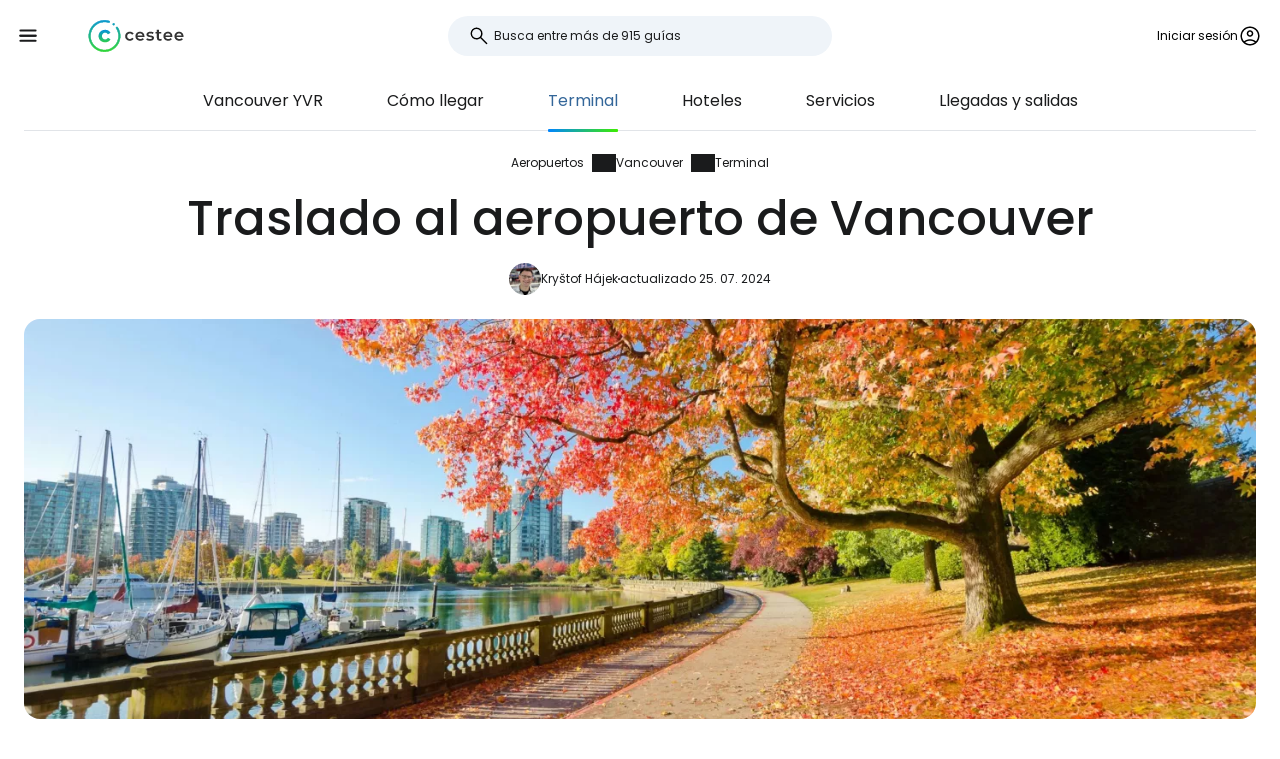

--- FILE ---
content_type: text/html; charset=utf-8
request_url: https://www.cestee.es/aueropuerto/vancouver-yvr/terminal
body_size: 11047
content:
<!DOCTYPE html>
<html lang="es">
<head>
	<meta charset="utf-8">
	<meta name="viewport" content="width=device-width">

<title>Terminales del aeropuerto de Vancouver (YVR)</title>
<meta name="description" content="Traslado entre vuelos en el aeropuerto de Vancouver. Terminales y mapa del aeropuerto, qué hacer en escalas largas y tiempo mínimo de traslado."/>
	<meta property="og:title" content="Terminales del aeropuerto de Vancouver (YVR)"/>
	<meta property="og:description" content="Traslado entre vuelos en el aeropuerto de Vancouver. Terminales y mapa del aeropuerto, qué hacer en escalas largas y tiempo mínimo de traslado."/>
	<meta property="og:image:url" content="https://www.cestee.es/images/07/78/778-1200.jpg" />
	<meta property="og:image:width" content="1200" />
	<meta property="og:image:height" content="1980.48" />
	<meta property="og:url" content="https://www.cestee.es/aueropuerto/vancouver-yvr/terminal"/>
	<meta property="og:type" content="website"/>

	<link rel="icon" href="https://www.cestee.es/favicon.ico" sizes="32x32">
	<link rel="icon" href="https://www.cestee.es/assets/cestee-pictogram.svg" type="image/svg+xml">
	<link rel="apple-touch-icon" href="https://www.cestee.es/assets/cestee-pictogram.png">
<link rel="canonical" href="https://www.cestee.es/aueropuerto/vancouver-yvr/terminal" />
	<link rel="preload" as="font" type="font/woff2" href="/fonts/poppins-v20-latin-700.woff2" crossorigin />
	<link rel="preload" as="font" type="font/woff2" href="/fonts/poppins-v20-latin-regular.woff2" crossorigin />
	<link rel="stylesheet" href="/dist/main.css?v=8fa79434" media="screen">
	<link rel="stylesheet" href="/css/ds.css?v=8fa79434" media="screen">
</head>

<body class="front">
	<noscript><iframe src="https://www.googletagmanager.com/ns.html?id=GTM-TVLKV7N2" height="0" width="0" style="display:none;visibility:hidden"></iframe></noscript>
	<div class="flash-container" id="snippet--flashes">
	</div>

<div class="overlay overlay--search">
	<form action="/aueropuerto/vancouver-yvr/terminal" method="post" id="frm-search-form" class="search search--open">
		<label for="header-search-input" class="search__label overlay-close"><svg class="icon-arrow-back"><use xlink:href="/assets/icons.svg?v=6d84e4ea#icon-arrow-back"></use></svg>
</label>
		<div class="autocomplete-form"><input type="text" name="search" class="autocompleteForm__input search__input autocomplete" placeholder="Busca entre más de 915 guías" data-autocomplete-url="/api/v1/search?query=__q__" data-extras="type" id="frm-search-form-search"><input type="hidden" name="search-id"><input type="hidden" name="search-extras" id="frm-search-form-search-hidden"></div>
	<input type="hidden" name="_do" value="search-form-submit"></form>
</div>
	<div class="navbar">
		<div class="navbar__left">
			<button class="navbar__toggle" role="button" aria-expanded="false" aria-controls="menu">
				<svg class="nav__menu-icon" xmlns="http://www.w3.org/2000/svg" width="50" height="50" viewBox="0 0 50 50">
					<title>Menú alternativo</title>
					<g>
						<line class="nav__menu-icon__bar" x1="13" y1="16.5" x2="37" y2="16.5"></line>
						<line class="nav__menu-icon__bar" x1="13" y1="24.5" x2="37" y2="24.5"></line>
						<line class="nav__menu-icon__bar" x1="13" y1="24.5" x2="37" y2="24.5"></line>
						<line class="nav__menu-icon__bar" x1="13" y1="32.5" x2="37" y2="32.5"></line>
						<circle class="nav__menu-icon__circle" r="23" cx="25" cy="25"></circle>
					</g>
				</svg>
			</button>
			<a href="/" class="navbar__logo" aria-label="Cestee home page">
				<img fetchpriority="high" src="/assets/cestee-logo-new.svg" alt="Cestee logo">
			</a>
		</div>

		<div class="navbar__search">
<div class="search search--placeholder">
	<label class="search__label"><svg class="icon-search"><use xlink:href="/assets/icons.svg?v=6d84e4ea#icon-search"></use></svg>
</label>
	<input type="text" class="search__input" placeholder="Busca entre más de 915 guías">
	<span class="search__shortcut"></span>
</div>		</div>

		<div id="snippet--navbarRight" class="navbar__right">

			<button class="header__account" onclick="document.querySelector('.overlay--sign').classList.add('overlay--show')">
				<span>Iniciar sesión</span>
<svg class="icon-account"><use xlink:href="/assets/icons.svg?v=6d84e4ea#icon-account"></use></svg>
			</button>

		</div>

		<nav id="nav" class="navbar__nav nav nav--open">
			<div class="nav__inner">
				<div class="nav__section">
					<ul class="nav__list">
						<li class="nav__item">
							<a href="/destino" class="nav__link">
<svg class="icon-map"><use xlink:href="/assets/icons.svg?v=6d84e4ea#icon-map"></use></svg>
								<span>Destinos</span>
							</a>
						</li>
						<li class="nav__item">
							<a href="/aueropuerto" class="nav__link nav__link--active">
<svg class="icon-flight_land"><use xlink:href="/assets/icons.svg?v=6d84e4ea#icon-flight_land"></use></svg>
								<span>Aeropuertos</span>
							</a>
						</li>
						<li class="nav__item">
							<a href="/aerolinea" class="nav__link">
<svg class="icon-airline"><use xlink:href="/assets/icons.svg?v=6d84e4ea#icon-airline"></use></svg>
								<span>Aerolíneas</span>
							</a>
						</li>
					</ul>
				</div>

				<div class="nav__section">
					<ul class="nav__list">
						<li class="nav__item">
							<a class="nav__link" href="/ofertas">
<svg class="icon-airplane-ticket"><use xlink:href="/assets/icons.svg?v=6d84e4ea#icon-airplane-ticket"></use></svg>
								<span>Ofertas</span>
							</a>
						</li>
						<li class="nav__item">
							<a href="/codigo-promocional" class="nav__link">
<svg class="icon-redeem"><use xlink:href="/assets/icons.svg?v=6d84e4ea#icon-redeem"></use></svg>
								<span>Códigos promocionales</span>
							</a>
						</li>
					</ul>
				</div>

				<div class="nav__section">
					<ul class="nav__list">
						<li class="nav__item">
							<a href="/blog" class="nav__link">
<svg class="icon-book"><use xlink:href="/assets/icons.svg?v=6d84e4ea#icon-book"></use></svg>
								<span>Blog</span>
							</a>
						</li>
						<li class="nav__item">
							<a href="/resenas" class="nav__link">
<svg class="icon-reviews"><use xlink:href="/assets/icons.svg?v=6d84e4ea#icon-reviews"></use></svg>
								<span>Reseñas</span>
							</a>
						</li>
					</ul>
				</div>
			</div>
		</nav>
	</div>


	<div id="snippet--content" class="content">
<nav class="more-nav">
	<div class="more-nav__inner">
		<div role="button" class="more-nav__close"><span>Cerrar</span>
<svg class="icon-close"><use xlink:href="/assets/icons.svg?v=6d84e4ea#icon-close"></use></svg>
		</div>

		<ul class="more-nav__list more-nav__list--primary">
			<li class="more-nav__item">
				<a href="/aueropuerto/vancouver-yvr" class="more-nav__link">Vancouver  YVR</a>
			</li>
				<li class="more-nav__item">
					<a href="/aueropuerto/vancouver-yvr/como-llegar" class="more-nav__link">Cómo llegar</a>
				</li>
				<li class="more-nav__item more-nav__item--active">
					<a href="/aueropuerto/vancouver-yvr/terminal" class="more-nav__link">Terminal</a>
				</li>
				<li class="more-nav__item">
					<a href="/aueropuerto/vancouver-yvr/hoteles" class="more-nav__link">Hoteles</a>
				</li>
				<li class="more-nav__item">
					<a href="/aueropuerto/vancouver-yvr/servicios" class="more-nav__link">Servicios</a>
				</li>
				<li class="more-nav__item">
					<a href="/aueropuerto/vancouver-yvr/llegadas-y-salidas" class="more-nav__link">Llegadas y salidas</a>
				</li>

			<li class="more-nav__item more-nav__item--more">
				<button class="more-nav__link">
<svg class="icon-more_vert"><use xlink:href="/assets/icons.svg?v=6d84e4ea#icon-more_vert"></use></svg>
					<span>Más</span></button>
			</li>
		</ul>
		<ul class="more-nav__list more-nav__list--secondary">
		</ul>
	</div>
</nav>

<script>
	function initSubNav (navElement) {
		const listPrimary = navElement.querySelector('[class*=__list--primary]');
		const listSecondary = navElement.querySelector('[class*=__list--secondary]');
		const listItems = listPrimary.querySelectorAll('[class*=__item]:not([class*=__item--more])');
		const moreBtn = listPrimary.querySelector('[class*=__item--more]');
		const closeBtn = navElement.querySelector('[class*=__close]');

		navElement.classList.add('--jsfied');

		const doAdapt = () => {
			moreBtn.classList.remove('--hidden');
			listItems.forEach((item) => {
				item.classList.remove('--hidden');
				listSecondary.innerHTML = '';
			});

			let stopWidth = moreBtn.offsetWidth;
			moreBtn.classList.add('--hidden');
			const listWidth = listPrimary.offsetWidth;
			listItems.forEach((item) => {
				if (listWidth >= stopWidth + item.offsetWidth) {
					stopWidth += item.offsetWidth;
				} else {
					listSecondary.insertAdjacentElement('beforeend', item.cloneNode(true));
					item.classList.add('--hidden');
					moreBtn.classList.remove('--hidden');
				}
			});
		};

		moreBtn.addEventListener('click', (e) => {
			e.preventDefault();
			navElement.classList.toggle('--open');
			moreBtn.setAttribute('aria-expanded', listPrimary.classList.contains('--open'));
		});

		closeBtn.addEventListener('click', () => {
			navElement.classList.toggle('--open');
		});

		doAdapt();
		window.addEventListener('resize', doAdapt);
	}

	initSubNav(document.querySelector('.more-nav'));

</script>
	<div class="header">
		<div class="container">
<ol class="breadcrumbs">
		<li>
				<a href="https://www.cestee.es/aueropuerto">
					Aeropuertos
				</a>
		</li>
		<li>
				<a href="https://www.cestee.es/aueropuerto/vancouver-yvr">
					Vancouver
				</a>
		</li>
		<li>
				<a href="https://www.cestee.es/aueropuerto/vancouver-yvr/terminal">
					Terminal
				</a>
		</li>
</ol>
			<h1>Traslado al aeropuerto de Vancouver</h1>

			<div class="post-meta">
				<div class="post-meta__image">
<div class="img-container"> <picture> <source type="image/webp" srcset=" /images/30/68/203068-80w.webp 80w, /images/30/68/203068-160w.webp 160w, /images/30/68/203068-240w.webp 240w, /images/30/68/203068-320w.webp 320w " sizes=" 48px " > <img loading="lazy" src="/images/30/68/203068-920w.webp" alt="" width="100%" height="100%" srcset=" /images/30/68/203068-80w.webp 80w, /images/30/68/203068-160w.webp 160w, /images/30/68/203068-240w.webp 240w, /images/30/68/203068-320w.webp 320w " sizes="48px" > </picture> </div>				</div>
				<div class="post-meta__content meta">
					<a class="meta" href="/quienes-somos#krystof">Kryštof Hájek</a>
					<span class="meta">actualizado 25. 07. 2024</span>
				</div>
			</div>

			<div class="header__image">
<div class="img-container"> <picture> <source type="image/webp" srcset=" /images/07/78/778-240w.webp 240w, /images/07/78/778-320w.webp 320w, /images/07/78/778-560w.webp 560w, /images/07/78/778-840w.webp 840w, /images/07/78/778-920w.webp 920w, /images/07/78/778-1440w.webp 1440w, /images/07/78/778-1840w.webp 1840w, /images/07/78/778-2160w.webp 2160w, /images/07/78/778-2560w.webp 2560w " sizes=" auto " > <img loading="eager" src="/images/07/78/778-920w.webp" alt="Vancouver" width="100%" height="100%" srcset=" /images/07/78/778-240w.webp 240w, /images/07/78/778-320w.webp 320w, /images/07/78/778-560w.webp 560w, /images/07/78/778-840w.webp 840w, /images/07/78/778-920w.webp 920w, /images/07/78/778-1440w.webp 1440w, /images/07/78/778-1840w.webp 1840w, /images/07/78/778-2160w.webp 2160w, /images/07/78/778-2560w.webp 2560w " sizes="auto" > </picture> </div>			</div>
		</div>
	</div>


	<div class="container container--aside">
		<aside class="container__aside with-submenu">
			<div data-outline data-headline="Contenido"></div>
<div class="plug-container plug-container--sticky">
	<script async src="https://pagead2.googlesyndication.com/pagead/js/adsbygoogle.js?client=ca-pub-1580156987835548" crossorigin="anonymous"></script>

	<div class="ad-full-bleed">
		<ins class="adsbygoogle"
			style="display:block"
			data-ad-client="ca-pub-1580156987835548"
			data-ad-slot="1775499170"
			data-ad-format="auto"
			data-full-width-responsive="true"
		></ins>
	</div>
	<script>
		(adsbygoogle = window.adsbygoogle || []).push({});
	</script>
</div>
		</aside>

		<main class="container__main">
			<div class="mb-xs" data-outline-content>
				<p>Vancouver es un aeropuerto grande pero compacto y despejado.</p>

<p>Está dividido en tres zonas.</p>

<ul>
	<li>Terminal principal - terminales internacional, nacional y de EE.UU.</li>
	<li>Terminal Sur - terminal sur para algunas aerolíneas regionales</li>
	<li>Terminal de hidroaviones - muelle con un pequeño edificio cerca de la terminal sur</li>
</ul>

<p>La terminal principal es un gran complejo combinado en un gran edificio y todas las partes (internacional, nacional, EE.UU.) están conectadas por una zona pública y de tránsito.</p>

<p>La terminal sur es sólo un pequeño edificio que se puede recorrer a pie en 2 minutos, y la terminal de hidroaviones es un edificio aún más pequeño con varios muelles.</p>

<p>Un autobús lanzadera gratuito conecta todas las terminales a través de la zona pública de 17:25 a 21:45 con una frecuencia de 40 minutos y un tiempo de viaje de 20 minutos,</p>

<h2>Mapa del aeropuerto</h2>

<p>Para ver mapas claros de las terminales y los pasillos de conexión, visite el sitio web oficial del aeropuerto <a href="https://www.yvr.ca/en/passengers/navigate-yvr/terminal-maps" target="_blank">en yvr.ca/terminal-maps</a>.</p>

<h2>¿Qué terminal?</h2>

<p>¿Desde qué terminal del Aeropuerto de Vancouver vas a salir?</p>

<ul>
	<li><strong>Internacional</strong><span data-macro="true" translate="no"> (D-gates)</span> - todas las salidas internacionales excepto a EE.UU.</li>
	<li><strong>EE.UU</strong>.<span data-macro="true" translate="no"> (E-gates)</span> - todas las salidas a EE.UU.</li>
	<li><strong>Nacional</strong><span data-macro="true" translate="no"> (A, B, C-gates)</span> - todas las salidas a destinos canadienses excepto las compañías aéreas que vuelan desde la Terminal Sur</li>
	<li><span data-macro="true" translate="no"><strong>South Terminal</strong></span> - Air North, Central Mountain Air, Iskwew Air, North Cariboo Air, Pacific Coastal Airlines, Summit Air</li>
</ul>

<h2>Traslados entre vuelos</h2>

<p>Para los transbordos, Vancouver es un aeropuerto muy agradable y sencillo. Nunca tendrás que cambiar de edificio porque las terminales nacional, internacional y de EE.UU. están conectadas en un solo recinto.</p>

<h3>¿Tengo que pasar por inmigración y recoger mi equipaje?</h3>

<p>Los aeropuertos canadienses, a diferencia de los estadounidenses, tienen una zona de tránsito separada. No obstante, tendrá que pasar por el servicio de inmigración canadiense.</p>

<p>Si haces conexión en Vancouver en una sola reserva, tu compañía aérea probablemente facturará tu equipaje hasta tu destino final.</p>

<p><a href="https://www.booking.com/airport/ca/yvr.en.html?aid=2397601;label=letiste-yvr-terminal" class="button" target="blank"><span><span>Reserve un hotel cuando haga transbordo</span></span></a></p>

<h4>Internacional <-> Internacional</h4>

<p>Esté atento a los carteles de "Vuelos de conexión" y "Puertas D" cuando salga del avión.</p>

<p>Aunque no salga completamente de la zona de tránsito, tendrá que pasar por inmigración canadiense. Se trata de mostradores destinados específicamente a los pasajeros en tránsito y el tiempo de espera suele ser de 5 a 15 minutos.</p>

<p>Después, pasará por el control de seguridad hasta las puertas de embarque.</p>

<ul>
	<li>Tiempo medio de traslado - <strong>45</strong> minutos</li>
	<li>Equipaje - se transferirá automáticamente, no es necesario que recoja su equipaje facturado *.</li>
</ul>

<h4>Internacional -&gt; Canadá</h4>

<p>Tras salir del avión, siga las señales de "Llegadas" que le llevarán a Inmigración canadiense.</p>

<p>Por lo general, espere colas de entre 10 y 30 minutos.</p>

<p>Continúe por el pasillo de tránsito hasta el control de seguridad, tras lo cual tomará las escaleras mecánicas hasta la puerta de embarque.</p>

<ul>
	<li>Tiempo medio de traslado - <strong>75</strong> minutos</li>
	<li>Equipaje - se transferirá automáticamente, no es necesario que recoja su equipaje facturado *.</li>
</ul>

<h4>Internacional -&gt; EE.UU.</h4>

<p>Al salir del avión, busque los carteles "Vuelos de conexión" y "Puertas electrónicas".</p>

<p>Hay un puesto de control de inmigración de EE.UU. en el aeropuerto de Vancouver, así que si haces conexión con un vuelo a EE.UU. en Vancouver, no tendrás que pasar por inmigración una vez llegues a EE.UU.</p>

<p>Cuando cambies de avión en Vancouver, sólo pasarás por inmigración estadounidense y no por inmigración canadiense.</p>

<p>Después del control de inmigración se realiza el control de seguridad tradicional.</p>

<ul>
	<li>Tiempo medio de transferencia - <strong>75 minutos</strong></li>
	<li>Equipaje - se transferirá automáticamente, no es necesario que recoja su equipaje facturado*.</li>
</ul>

<p>US -&gt; Internacional</p>

<p>Al salir del avión, preste atención a los carteles "Connecting Flights" y "D-gates".</p>

<p>Pasará por inmigración canadiense y luego por seguridad.</p>

<ul>
	<li>Tiempo medio de transferencia - <strong>55 minutos</strong></li>
	<li>Equipaje - se transferirá automáticamente, no es necesario que recoja su equipaje facturado*.</li>
</ul>

<h4>Canadá -&gt; Internacional</h4>

<p>Siga las señales "D-gates" al salir del avión.</p>

<p>Sólo pasará por seguridad cuando haga transbordo.</p>

<ul>
	<li>Tiempo medio de transferencia - <strong>30</strong> <strong>minutos</strong></li>
	<li>Equipaje - se transferirá automáticamente, no es necesario que recoja su equipaje facturado *</li>
</ul>

<h4>Canadá -&gt; EE.UU.</h4>

<p>Siga las señales "E-gates" al salir del avión.</p>

<p>Cuando haga el transbordo, pasará primero por el control de seguridad y después por inmigración de EE.UU.</p>

<ul>
	<li>Tiempo medio de transferencia - <strong>55</strong> <strong>minutos</strong></li>
	<li>Equipaje - se transferirá automáticamente, no es necesario que recoja su equipaje facturado *</li>
</ul>

<h4>US -&gt; Canadá</h4>

<p>Tras salir del avión, siga las señales de "Llegadas" que le llevarán a inmigración canadiense.</p>

<p>Suele esperar colas de entre 10 y 30 minutos.</p>

<p>Continúe por el pasillo de tránsito hasta el control de seguridad, tras lo cual tomará las escaleras mecánicas hasta la puerta de embarque.</p>

<ul>
	<li>Tiempo medio de traslado - <strong>75</strong> minutos</li>
	<li>Equipaje - debe recogerse</li>
</ul>

<h4>Canadá <-> Canadá</h4>

<p>Una vez fuera del avión, se encontrará directamente en la zona de la puerta de embarque. Sólo tiene que buscar su vuelo de conexión por el número de la puerta de embarque.</p>

<p>No pasará por ningún control.</p>

<ul>
	<li>Tiempo medio de transferencia - <strong>10-20</strong> <strong>minutos</strong></li>
	<li>Equipaje - se transferirá automáticamente, no es necesario que recoja su equipaje facturado *.</li>
</ul>

<p>* Esto sólo es válido si tiene un traslado garantizado en una reserva que no supere las 12 horas. Asegúrese siempre en su punto de salida de que su equipaje se envía realmente a su destino final.</p>

<h3>¿Necesito un permiso eTA?</h3>

<p>Aunque sólo haga conexión de un vuelo internacional a otro internacional, debe obtener una eTA para entrar en Canadá. Puede tramitarla cómodamente <a href="http://www.cic.gc.ca/english/visit/eta-start.asp" target="_blank">en línea</a> pagando una tasa en <span class="currency" data-currency="Actualmente equivalente a 5 €">7 cad</span>.</p>

<h3>Trasbordo entre las terminales principal y sur</h3>

<p>Sólo se puede hacer transbordo entre estas terminales por la vía pública.</p>

<p>Un autobús lanzadera <strong>gratuito</strong> circula entre las terminales.</p>

<ul>
	<li>Frecuencia - 40 minutos</li>
	<li>Duración del trayecto - de 15 a 20 minutos</li>
	<li>Horario de funcionamiento - de 5:25 a 21:45</li>
</ul>

<p>El autobús también continúa hasta la terminal de hidroaviones.</p>


			</div>
		</main>
	</div>

<div class="container">
	<div class="under-the-line">
		<i>Este artículo puede contener enlaces de afiliados de los que nuestro equipo editorial puede obtener comisiones si hace clic en el enlace. Consulte nuestra página de <a href="/politica-de-publicidad">Política publicitaria</a>.</i>
	</div>
</div>
	<div class="container container--aside">
		<div class="container__aside with-submenu">
<div class="plug-container plug-container--sticky">
	<script async src="https://pagead2.googlesyndication.com/pagead/js/adsbygoogle.js?client=ca-pub-1580156987835548" crossorigin="anonymous"></script>

	<div class="ad-full-bleed">
		<ins class="adsbygoogle"
			style="display:block"
			data-ad-client="ca-pub-1580156987835548"
			data-ad-slot="1775499170"
			data-ad-format="auto"
			data-full-width-responsive="true"
		></ins>
	</div>
	<script>
		(adsbygoogle = window.adsbygoogle || []).push({});
	</script>
</div>
		</div>

		<div class="container__main">
			<div id="snippet--comments">
<div id="snippet-comments-commentsDefault">
	<div class="container__main" id="comentarios">
		<h2 class="mt-0">¿Queda alguna pregunta?</h2>
		<p class="mb-xs">Si tiene alguna pregunta o comentario sobre el artículo...</p>

			<button role="button" class="comment-placeholder mb-sm" onclick="document.querySelector('.overlay--sign').classList.add('overlay--show')">
				<div class="avatar comment-placeholder__img">
					<img src="/assets/cestee-pictogram.svg" alt="">
				</div>
				<div class="comment-placeholder__input">
					Añade un comentario...
				</div>
			</button>

		<h3 class="mb-xs mt-0">1 comentario</h3>
		<div>

<div class="comment comment--parent image-gallery" id="comentarios-162352">
	<div class="comment__header ">
		<div class="comment__avatar avatar">
				<svg class="icon-person"><use xlink:href="/assets/icons.svg?v=6d84e4ea#icon-person"></use></svg>

		</div>
		<div>
			<div class="comment__main">
				<div class="comment__title">
						Alex AGRIFOR
				</div>
				<div class="comment__meta meta">10. 12. 2024</div>
			</div>
		</div>
	</div>
	<div class="comment__content">
			<div class="comment__body" data-original=" &lt;p&gt; Buenos días, el próximo día 23 de diciembre llegamos al Aeropuerto Internacional de Vancouver a las 12:15h. Hemos de tomar un nuevo vuelo con Pacific Coast (salida a las 14:55h) y vemos que hay que ir hasta la terminal Sud del aeropuerto a unos 20 minutos. ¿se puede ir en Taxi de la terminal internacional a la terminal sud? Gracias &lt;/p&gt; ">
				 <p> Buenos días, el próximo día 23 de diciembre llegamos al Aeropuerto Internacional de Vancouver a las 12:15h. Hemos de tomar un nuevo vuelo con Pacific Coast (salida a las 14:55h) y vemos que hay que ir hasta la terminal Sud del aeropuerto a unos 20 minutos. ¿se puede ir en Taxi de la terminal internacional a la terminal sud? Gracias </p> 
			</div>


	</div>


<div class="comment comment--child image-gallery" id="comentarios-162355">
	<div class="comment__header ">
		<div class="comment__avatar avatar">
<div class="img-container"> <picture> <source type="image/webp" srcset=" /images/30/68/203068-80w.webp 80w, /images/30/68/203068-160w.webp 160w, /images/30/68/203068-240w.webp 240w, /images/30/68/203068-320w.webp 320w " sizes=" 48px " > <img loading="lazy" src="/images/30/68/203068-920w.webp" alt="" width="100%" height="100%" srcset=" /images/30/68/203068-80w.webp 80w, /images/30/68/203068-160w.webp 160w, /images/30/68/203068-240w.webp 240w, /images/30/68/203068-320w.webp 320w " sizes="48px" > </picture> </div>		</div>
		<div>
			<div class="comment__main">
				<div class="comment__title">
						Kryštof Hájek
				</div>
				<div class="comment__meta meta">10. 12. 2024</div>
			</div>
			<div class="comment__translation-info">
				<svg class="icon-translation"><use xlink:href="/assets/icons.svg?v=6d84e4ea#icon-translation"></use></svg>

				Traducido de cestee.cz
				<button role="button" class="content-toggle" data-toggle-text="Ver texto traducido">Ver texto original</button>
			</div>
		</div>
	</div>
	<div class="comment__content">
			<div class="comment__body" data-original=" &lt;p&gt; Dobrý den, ano, můžete jet klidně taxíkem, pokud vám zrovna nepojede kyvadlový autobus zdarma (jezdí jen jednou za 40 minut). &lt;/p&gt; ">
				 <p> Hola, sí, puedes coger un taxi si no quieres coger el autobús lanzadera gratuito (sólo pasa una vez cada 40 minutos). </p> 
			</div>


	</div>


</div>

<div class="comment comment--child image-gallery" id="comentarios-162356">
	<div class="comment__header ">
		<div class="comment__avatar avatar">
				<svg class="icon-person"><use xlink:href="/assets/icons.svg?v=6d84e4ea#icon-person"></use></svg>

		</div>
		<div>
			<div class="comment__main">
				<div class="comment__title">
						Alex AGRIFOR
				</div>
				<div class="comment__meta meta">10. 12. 2024</div>
			</div>
		</div>
	</div>
	<div class="comment__content">
			<div class="comment__body" data-original=" &lt;p&gt; Gracias por la aclaración. Felicidades por la web. Saludos, &lt;/p&gt; ">
				 <p> Gracias por la aclaración. Felicidades por la web. Saludos, </p> 
			</div>


	</div>


</div>

</div>
		</div>
	</div>
</div>			</div>
		</div>
	</div>

<div class="container">
	<div class="related-topics">
		<h2>Temas relacionados</h2>
		<ul class="row link-list">
			<li class="col-xs-12 col-sm-3 link-list__item">
				<a href="/aueropuerto/vancouver-yvr" class="link-list__link">Vancouver YVR</a>
			</li>
			<li class="col-xs-12 col-sm-3 link-list__item">
				<a href="/aueropuerto/vancouver-yvr/como-llegar" class="link-list__link">Cómo llegar</a>
			</li>
			<li class="col-xs-12 col-sm-3 link-list__item">
				<a href="/aueropuerto/vancouver-yvr/terminal" class="link-list__link">Terminal</a>
			</li>
			<li class="col-xs-12 col-sm-3 link-list__item">
				<a href="/aueropuerto/vancouver-yvr/hoteles" class="link-list__link">Hoteles</a>
			</li>
			<li class="col-xs-12 col-sm-3 link-list__item">
				<a href="/aueropuerto/vancouver-yvr/servicios" class="link-list__link">Servicios</a>
			</li>
			<li class="col-xs-12 col-sm-3 link-list__item">
				<a href="/aueropuerto/vancouver-yvr/llegadas-y-salidas" class="link-list__link">Llegadas y salidas</a>
			</li>
		</ul>
	</div>
</div>	</div>

	<footer class="footer">
		<div class="footer__round"></div>
		<div class="container footer__container">
			<div class="footer__main">
				<div class="row">
					<div class="col-xs-12 col-md-9 mb-xs">
						<h2>Guías de tendencias</h2>
						<ul class="row link-list">
							<li class="col-xs-12 col-sm-4 link-list__item">
									<a href="/aerolinea/air-baltic" class="link-list__link">airBaltic</a>
							</li>
							<li class="col-xs-12 col-sm-4 link-list__item">
									<a href="/aueropuerto/viena-vie" class="link-list__link">Viena VIE</a>
							</li>
							<li class="col-xs-12 col-sm-4 link-list__item">
									<a href="/aerolinea/ryanair" class="link-list__link">Ryanair</a>
							</li>
							<li class="col-xs-12 col-sm-4 link-list__item">
									<a href="/aerolinea/easyjet" class="link-list__link">easyJet</a>
							</li>
							<li class="col-xs-12 col-sm-4 link-list__item">
									<a href="/aueropuerto/londres-stansted-stn" class="link-list__link">Londres Stansted STN</a>
							</li>
							<li class="col-xs-12 col-sm-4 link-list__item">
									<a href="/aueropuerto/milan-bergamo-bgy" class="link-list__link">Milán Bérgamo BGY</a>
							</li>
							<li class="col-xs-12 col-sm-4 link-list__item">
									<a href="/destino/italia/cerdena" class="link-list__link">Cerdeña</a>
							</li>
							<li class="col-xs-12 col-sm-4 link-list__item">
									<a href="/aerolinea/travel-service" class="link-list__link">Travel Service</a>
							</li>
							<li class="col-xs-12 col-sm-4 link-list__item">
									<a href="/aueropuerto/roma-ciampino-cia" class="link-list__link">Roma Ciampino CIA</a>
							</li>
							<li class="col-xs-12 col-sm-4 link-list__item">
									<a href="/aerolinea/wizz-air" class="link-list__link">Wizz Air</a>
							</li>
							<li class="col-xs-12 col-sm-4 link-list__item">
									<a href="/aueropuerto/roma-fiumicino-fco" class="link-list__link">Roma Fiumicino FCO</a>
							</li>
							<li class="col-xs-12 col-sm-4 link-list__item">
									<a href="/aueropuerto/paris-charles-de-gaulle-cdg" class="link-list__link">París Charles de Gaulle CDG</a>
							</li>
							<li class="col-xs-12 col-sm-4 link-list__item">
									<a href="/destino/portugal/madeira" class="link-list__link">Madeira</a>
							</li>
							<li class="col-xs-12 col-sm-4 link-list__item">
									<a href="/destino/islandia" class="link-list__link">Islandia</a>
							</li>
							<li class="col-xs-12 col-sm-4 link-list__item">
									<a href="/destino/malta" class="link-list__link">Malta</a>
							</li>
							<li class="col-xs-12 col-sm-4 link-list__item">
									<a href="/destino/italia/venecia" class="link-list__link">Venecia</a>
							</li>
							<li class="col-xs-12 col-sm-4 link-list__item">
									<a href="/destino/albania" class="link-list__link">Albania</a>
							</li>
							<li class="col-xs-12 col-sm-4 link-list__item">
									<a href="/aerolinea/ukraine-international-airlines" class="link-list__link">Ukraine International Airlines</a>
							</li>
							<li class="col-xs-12 col-sm-4 link-list__item">
									<a href="/destino/chipre" class="link-list__link">Chipre</a>
							</li>
							<li class="col-xs-12 col-sm-4 link-list__item">
									<a href="/destino/espana/mallorca" class="link-list__link">Mallorca</a>
							</li>
							<li class="col-xs-12 col-sm-4 link-list__item">
									<a href="/aerolinea/turkish-airlines" class="link-list__link">Turkish Airlines</a>
							</li>
						</ul>
					</div>

					<div class="col-xs-12 col-md-3 mb-xs">
						<h2>Cestee</h2>
						<ul class="row link-list">
							<li class="col-xs-12 link-list__item">
								<a href="/quienes-somos" class="link-list__link">Quiénes somos</a>
							</li>
							<li class="col-xs-12 link-list__item">
								<a href="/contactenos" class="link-list__link">Póngase en contacto con</a>
							</li>
						</ul>
					</div>
				</div>
			</div>
			<div class="footer__bottom">
				<div class="footer__copy">
					<span>© 2026 Cestee.es</span>

					<ul class="meta">
						<li><a href="/terminos-de-uso">Términos</a></li>
						<li><a href="/politica-de-privacidad">Privacidad</a></li>
						<li><a href="/politica-de-publicidad">Publicidad</a></li>
					</ul>
				</div>

				<div class="footer__motto">
					<span class="footer__icon c-red"><svg class="icon-favorite"><use xlink:href="/assets/icons.svg?v=6d84e4ea#icon-favorite"></use></svg>
</span>
					<span>Por amor a los viajes</span>
				</div>

				<div class="footer__dropdown">
					<div class="dropdown" style="width: 165px">
						<button class="dropdown__item dropdown__item--selected">
							<img loading="lazy" src="/assets/flags/1x1/es.svg" alt="Flag">
							<span>cestee.es</span>
<svg class="icon-expand_more"><use xlink:href="/assets/icons.svg?v=6d84e4ea#icon-expand_more"></use></svg>
						</button>
						<div class="dropdown__toggle">
							<div class="dropdown__items">
								<a href="https://www.cestee.com" type="button" class="dropdown__item">
									<img loading="lazy" src="/assets/flags/1x1/gb.svg" alt="Flag GB">
									<span>cestee.com</span>
								</a>
								<a href="https://www.cestee.sk" type="button" class="dropdown__item">
									<img loading="lazy" src="/assets/flags/1x1/sk.svg" alt="Flag SK">
									<span>cestee.sk</span>
								</a>
								<a href="https://www.cestee.pl" type="button" class="dropdown__item">
									<img loading="lazy" src="/assets/flags/1x1/pl.svg" alt="Flag PL">
									<span>cestee.pl</span>
								</a>
								<a href="https://www.cestee.de" type="button" class="dropdown__item">
									<img loading="lazy" src="/assets/flags/1x1/de.svg" alt="Flag DE">
									<span>cestee.de</span>
								</a>
								<a href="https://www.cestee.gr" type="button" class="dropdown__item">
									<img loading="lazy" src="/assets/flags/1x1/gr.svg" alt="Flag GR">
									<span>cestee.gr</span>
								</a>
								<a href="https://www.cestee.fr" type="button" class="dropdown__item">
									<img loading="lazy" src="/assets/flags/1x1/fr.svg" alt="Flag FR">
									<span>cestee.fr</span>
								</a>
								<a href="https://www.cestee.it" type="button" class="dropdown__item">
									<img loading="lazy" src="/assets/flags/1x1/it.svg" alt="Flag IT">
									<span>cestee.it</span>
								</a>
								<a href="https://www.cestee.pt" type="button" class="dropdown__item">
									<img loading="lazy" src="/assets/flags/1x1/pt.svg" alt="Flag PT">
									<span>cestee.pt</span>
								</a>
								<a href="https://www.cestee.dk" type="button" class="dropdown__item">
									<img loading="lazy" src="/assets/flags/1x1/dk.svg" alt="Flag DK">
									<span>cestee.dk</span>
								</a>
								<a href="https://www.cestee.ee" type="button" class="dropdown__item">
									<img loading="lazy" src="/assets/flags/1x1/ee.svg" alt="Flag EE">
									<span>cestee.ee</span>
								</a>
								<a href="https://www.cestee.hu" type="button" class="dropdown__item">
									<img loading="lazy" src="/assets/flags/1x1/hu.svg" alt="Flag HU">
									<span>cestee.hu</span>
								</a>
								<a href="https://www.cestee.bg" type="button" class="dropdown__item">
									<img loading="lazy" src="/assets/flags/1x1/bg.svg" alt="Flag BG">
									<span>cestee.bg</span>
								</a>
								<a href="https://www.cestee.com.ua" type="button" class="dropdown__item">
									<img loading="lazy" src="/assets/flags/1x1/ua.svg" alt="Flag UA">
									<span>cestee.com.ua</span>
								</a>
								<a href="https://www.cestee.id" type="button" class="dropdown__item">
									<img loading="lazy" src="/assets/flags/1x1/id.svg" alt="Flag ID">
									<span>cestee.id</span>
								</a>
								<a href="https://www.cestee.ro" type="button" class="dropdown__item">
									<img loading="lazy" src="/assets/flags/1x1/ro.svg" alt="Flag RO">
									<span>cestee.ro</span>
								</a>
								<a href="https://www.cestee.lt" type="button" class="dropdown__item">
									<img loading="lazy" src="/assets/flags/1x1/lt.svg" alt="Flag LT">
									<span>cestee.lt</span>
								</a>
								<a href="https://www.cestee.se" type="button" class="dropdown__item">
									<img loading="lazy" src="/assets/flags/1x1/se.svg" alt="Flag SE">
									<span>cestee.se</span>
								</a>
								<a href="https://www.cestee.no" type="button" class="dropdown__item">
									<img loading="lazy" src="/assets/flags/1x1/no.svg" alt="Flag NO">
									<span>cestee.no</span>
								</a>
								<a href="https://www.cestee.com.tr" type="button" class="dropdown__item">
									<img loading="lazy" src="/assets/flags/1x1/tr.svg" alt="Flag TR">
									<span>cestee.com.tr</span>
								</a>
								<a href="http://cestee.cz" type="button" class="dropdown__item">
									<img loading="lazy" src="/assets/flags/1x1/cz.svg" alt="Flag CZ">
									<span>cestee.cz</span>
								</a>
							</div>
						</div>
					</div>
				</div>
			</div>
		</div>
	</footer>

	<div id="snippet--signOverlay" class="overlay overlay--sign overlay">
		<div class="overlay__inner">
			<button class="overlay__close overlay-close"><svg class="icon-close"><use xlink:href="/assets/icons.svg?v=6d84e4ea#icon-close"></use></svg>
</button>
<div class="container container--image">
	<div class="container__aside">
		<div class="p-relative" style="position: relative">
			<div class="img-container b-radius-lg">
				<div class="img-container"> <picture> <source type="image/webp" srcset=" /assets/header/sign-760w.webp 760w, /assets/header/sign-920w.webp 920w, /assets/header/sign-1200w.webp 1200w, /assets/header/sign-1600w.webp 1600w, /assets/header/sign-1920w.webp 1920w " sizes=" (min-width: 1300px) 1200px , 50vw " > <img loading="lazy" src="/assets/header/sign-920w.webp" alt="" width="100%" height="100%" srcset=" /assets/header/sign-760w.webp 760w, /assets/header/sign-920w.webp 920w, /assets/header/sign-1200w.webp 1200w, /assets/header/sign-1600w.webp 1600w, /assets/header/sign-1920w.webp 1920w " sizes="(min-width: 1300px) 1200px, 50vw" > </picture> </div>
			</div>
		</div>
	</div>
	<div class="container__main">
		<h1>Iniciar sesión en Cestee</h1>
		<p class="header__motto">... la comunidad mundial de viajeros</p>

		<div class="mb-xs step__item--active">

			<button onclick="openOAuthPopup(&quot;https://www.cestee.es/oauth/sign?provider=google&quot;)" role="button" class="button button--light button--block mb-xs">
				<svg class="icon-google"><use xlink:href="/assets/icons.svg?v=6d84e4ea#icon-google"></use></svg>

				Continuar con Google
			</button>

			<a onclick="openOAuthPopup(&quot;https://www.cestee.es/oauth/sign?provider=facebook&quot;)" role="button" class="button button--light button--block mb-xs">
				<svg class="icon-facebook"><use xlink:href="/assets/icons.svg?v=6d84e4ea#icon-facebook"></use></svg>

				Continuar con Facebook
			</a>

			<button onclick="testF()" role="button" class="button button--outlined button--block">
				Continuar con Email
			</button>
		</div>
		<div class="step__item--hidden">
			<div class="mb-xxs"><div id="snippet-sign-signForm-signForm">
	<form action="/aueropuerto/vancouver-yvr/terminal" method="post" id="frm-sign-signForm-signForm" class="login ajax">

		<label for="frm-sign-signForm-signForm-email">
			<span>Correo electrónico</span>
		</label>
		<input type="email" name="email" placeholder="Introduzca su dirección de correo electrónico" id="frm-sign-signForm-signForm-email" required data-nette-rules='[{"op":":filled","msg":"Introduzca su dirección de correo electrónico"},{"op":":email","msg":"Please enter a valid email address."}]'>

		<label for="frm-sign-signForm-signForm-password">
			<span>Contraseña</span>
		</label>
		<input type="password" name="password" placeholder="Introduzca su contraseña" id="frm-sign-signForm-signForm-password" required data-nette-rules='[{"op":":filled","msg":"Introduzca su contraseña"}]'>

		<p class="mb-xxs">
			<a class="text-meta inverse-underline" href="/iniciar-sesion/forgotten-password">¿Has olvidado la contraseña?</a>
		</p>

		<input type="submit" name="_submit" value="Iniciar sesión" class="button red login__button">
	<input type="hidden" name="_do" value="sign-signForm-signForm-submit"></form>
</div></div>
			<p class="mb-xs">
				¿Aún no tiene su cuenta de viaje? <a href="/iniciar-sesion/register">Regístrese</a>
			</p>
		</div>
	</div>

	<script>
		function openOAuthPopup(url) {
			const width = 600;
			const height = 700;
			const left = (screen.width - width) / 2;
			const top = (screen.height - height) / 2;

			const popup = window.open(url, 'OAuthPopup', `width=${ width },height=${ height },top=${ top },left=${ left }`);

			const interval = setInterval(() => {
				if (popup.closed) {
					clearInterval(interval);
					popup.close();
					naja.makeRequest('GET', "/aueropuerto/vancouver-yvr/terminal?oauth=1");
				}
			}, 500);
		}

		function testF() {
			let active = document.querySelector('.step__item--active');
			let hidden = document.querySelector('.step__item--hidden');

			active.classList.remove('step__item--active');
			active.classList.add('step__item--hidden');

			hidden.classList.remove('step__item--hidden');
			hidden.classList.add('step__item--active');
		}
	</script>

	<style>
		.step__item--hidden {
			display: none;
		}

		.step__item--active {
			display: block;
		}
	</style>
</div>		</div>
	</div>


	<script src="/assets/Naja.min.js"></script>
	<script src="/assets/main-1fc6b53b.js" type="module"></script>


	<script>
		(function(w,d,s,l,i){ w[l]=w[l]||[];w[l].push({'gtm.start':
				new Date().getTime(),event:'gtm.js'});var f=d.getElementsByTagName(s)[0],
			j=d.createElement(s),dl=l!='dataLayer'?'&l='+l:'';j.async=true;j.src=
			'https://www.googletagmanager.com/gtm.js?id='+i+dl;f.parentNode.insertBefore(j,f);
		})(window,document,'script','dataLayer', "GTM-TVLKV7N2");
	</script>

	<script src="/js/outline.js" defer async></script>

<script type="application/ld+json">{"@context":"https://schema.org","@graph":[{"@type":"BreadcrumbList","numberOfItems":3,"itemListElement":[{"@type":"ListItem","item":{"@type":"ItemList","name":"Aeropuertos","@id":"https://www.cestee.es/aueropuerto"},"position":1},{"@type":"ListItem","item":{"@type":"ItemList","name":"Vancouver","@id":"https://www.cestee.es/aueropuerto/vancouver-yvr"},"position":2},{"@type":"ListItem","item":{"@type":"ItemList","name":"Terminal","@id":"https://www.cestee.es/aueropuerto/vancouver-yvr/terminal"},"position":3}]},{"@type":"Article","headline":"Traslado al aeropuerto de Vancouver","publisher":{"@type":"Organization","name":"Cestee","url":"https://cestee.es","logo":{"@type":"ImageObject","url":"https://cestee.es/assets/cestee-logo-new.svg","width":600,"height":60}},"datePublished":"2024-07-22T19:48:11+00:00","dateModified":"2024-07-25T20:20:59+00:00","image":{"@type":"ImageObject","url":"https://www.cestee.es/images/07/78/778-920.jpg"},"description":"Traslado entre vuelos en el aeropuerto de Vancouver. Terminales y mapa del aeropuerto, qué hacer en escalas largas y tiempo mínimo de traslado.","mainEntityOfPage":{"@type":"WebPage","@id":"https://www.cestee.es/aueropuerto/vancouver-yvr/terminal"},"author":{"@type":"Person","name":"Kryštof Hájek","url":"https://www.cestujlevne.com/cestovatele/5262"},"commentCount":3,"comment":[{"@type":"Comment","author":{"@type":"Person","name":"Alex AGRIFOR"},"datePublished":"2024-12-10T14:06:04+00:00","text":"  Buenos días, el próximo día 23 de diciembre llegamos al Aeropuerto Internacional de Vancouver a las 12:15h. Hemos de tomar un nuevo vuelo con Pacific Coast (salida a las 14:55h) y vemos que hay que ir hasta la terminal Sud del aeropuerto a unos 20 minutos. ¿se puede ir en Taxi de la terminal internacional a la terminal sud? Gracias  "},{"@type":"Comment","author":{"@type":"Person","name":"Kryštof Hájek"},"datePublished":"2024-12-10T16:47:55+00:00","text":"  Hola, sí, puedes coger un taxi si no quieres coger el autobús lanzadera gratuito (sólo pasa una vez cada 40 minutos).  "},{"@type":"Comment","author":{"@type":"Person","name":"Alex AGRIFOR"},"datePublished":"2024-12-10T17:03:35+00:00","text":"  Gracias por la aclaración. Felicidades por la web. Saludos,  "}]}]}</script>
</body>
</html>


--- FILE ---
content_type: text/html; charset=utf-8
request_url: https://www.google.com/recaptcha/api2/aframe
body_size: 267
content:
<!DOCTYPE HTML><html><head><meta http-equiv="content-type" content="text/html; charset=UTF-8"></head><body><script nonce="5pOi6ZbLEd6pH0vJIooIFg">/** Anti-fraud and anti-abuse applications only. See google.com/recaptcha */ try{var clients={'sodar':'https://pagead2.googlesyndication.com/pagead/sodar?'};window.addEventListener("message",function(a){try{if(a.source===window.parent){var b=JSON.parse(a.data);var c=clients[b['id']];if(c){var d=document.createElement('img');d.src=c+b['params']+'&rc='+(localStorage.getItem("rc::a")?sessionStorage.getItem("rc::b"):"");window.document.body.appendChild(d);sessionStorage.setItem("rc::e",parseInt(sessionStorage.getItem("rc::e")||0)+1);localStorage.setItem("rc::h",'1769723139842');}}}catch(b){}});window.parent.postMessage("_grecaptcha_ready", "*");}catch(b){}</script></body></html>

--- FILE ---
content_type: text/css
request_url: https://www.cestee.es/css/ds.css?v=8fa79434
body_size: 2936
content:
:root {
  --ds-palette-white: #ffffff;
  --ds-palette-black: #1a1c1e;
  --ds-palette-black-80: rgba(26, 28, 30, 0.8);
  --ds-palette-black-60: rgba(26, 28, 30, 0.6);
  --ds-palette-grey: #e8e8e8;
  --ds-palette-light-grey: #eff4f9;
  --ds-palette-blok: #f5f9fc;
  --ds-palette-blue-dark: #336699;
  --ds-palette-blue: #0074df;
  --ds-palette-light-blue: #eaf5ff;
  --ds-palette-green: #38d800;
  --ds-palette-light-green: #eeffe8;
  --ds-palette-yellow: #ffb72a;
  --ds-palette-red: #dd3c3c;
  --ds-palette-grey-cta-bg: #f5f5f5;
  --ds-palette-green-dark: #307916;
  --ds-palette-orange: #e9900b;
  --ds-palette-white-90: rgba(255, 255, 255, 0.9);
  --ds-palette-purple: #ce1ecb;
  --ds-color-bg: var(--ds-palette-white);
  --ds-color-surface: var(--ds-palette-blok);
  --ds-color-surface-muted: var(--ds-palette-light-grey);
  --ds-color-text: var(--ds-palette-black);
  --ds-color-text-muted: var(--ds-palette-black-60);
  --ds-color-border: var(--ds-palette-grey);
  --ds-color-primary: var(--ds-palette-blue);
  --ds-color-primary-hover: var(--ds-palette-blue-dark);
  --ds-color-primary-contrast: var(--ds-palette-white);
  --ds-color-success: var(--ds-palette-green);
  --ds-color-success-dark: var(--ds-palette-green-dark);
  --ds-color-success-bg: var(--ds-palette-light-green);
  --ds-color-warning: var(--ds-palette-yellow);
  --ds-color-warning-dark: var(--ds-palette-orange);
  --ds-color-danger: var(--ds-palette-red);
  --ds-color-info-bg: var(--ds-palette-light-blue);
  --ds-color-cta-bg: var(--ds-palette-grey-cta-bg);
  --ds-color-focus: var(--ds-palette-blue);
  --ds-focus-ring-width: 0.1875rem;
  --ds-focus-ring-offset: 0.125rem;
}

:root {
  --ds-font-size-xs: 0.75rem;
  --ds-font-size-sm: 0.875rem;
  --ds-font-size-base: 1rem;
  --ds-font-size-md: 1.125rem;
  --ds-font-size-lg: 1.25rem;
  --ds-font-size-xl: 1.5rem;
  --ds-font-size-2xl: 1.75rem;
  --ds-font-size-3xl: 2.25rem;
  --ds-font-size-4xl: 3rem;
  --ds-font-weight-regular: 400;
  --ds-font-weight-medium: 500;
  --ds-font-weight-semibold: 600;
  --ds-font-weight-bold: 700;
  --ds-line-height-tight: 1.25;
  --ds-line-height-base: 1.5;
  --ds-line-height-relaxed: 1.75;
}

:root {
  --ds-space-1: 0.25rem;
  --ds-space-2: 0.5rem;
  --ds-space-3: 0.75rem;
  --ds-space-4: 1rem;
  --ds-space-5: 1.25rem;
  --ds-space-6: 1.5rem;
  --ds-space-8: 2rem;
  --ds-space-10: 2.5rem;
  --ds-space-12: 3rem;
  --ds-space-16: 4rem;
  --ds-space-20: 5rem;
  --ds-space-24: 6rem;
}

:root {
  --ds-radius-none: 0;
  --ds-radius-sm: 0.25rem;
  --ds-radius-md: 0.5rem;
  --ds-radius-lg: 1rem;
  --ds-radius-xl: 1.5rem;
  --ds-radius-2xl: 2rem;
  --ds-radius-full: 9999px;
}

:root {
  --ds-duration-fast: 100ms;
  --ds-duration-base: 150ms;
  --ds-duration-slow: 300ms;
  --ds-easing-base: ease;
  --ds-easing-in: ease-in;
  --ds-easing-out: ease-out;
  --ds-easing-in-out: ease-in-out;
  --ds-transition-base: 150ms ease;
  --ds-transition-fast: 100ms ease;
  --ds-transition-slow: 300ms ease;
}

.ds-badge {
  display: inline-flex;
  align-items: center;
  justify-content: center;
  block-size: 2.25rem;
  padding-block: var(--ds-space-1);
  padding-inline: var(--ds-space-3);
  font-size: var(--ds-font-size-base);
  font-weight: var(--ds-font-weight-bold);
  line-height: 1;
  letter-spacing: 0.02em;
  border-radius: var(--ds-radius-full);
}

.ds-badge--primary {
  background-color: var(--ds-color-primary);
  color: var(--ds-color-primary-contrast);
}

.ds-badge--success {
  background-color: var(--ds-color-success);
  color: var(--ds-color-primary-contrast);
}

.ds-badge--warning {
  background-color: var(--ds-color-warning);
  color: var(--ds-color-text);
}

.ds-badge--danger {
  background-color: var(--ds-color-danger);
  color: var(--ds-color-primary-contrast);
}

.ds-badge--sm {
  block-size: 2rem;
  padding-inline: var(--ds-space-3);
  font-size: var(--ds-font-size-sm);
}

.ds-button {
  appearance: none;
  border: none;
  background: none;
  font: inherit;
  color: inherit;
  text-decoration: none;
  display: inline-flex;
  align-items: center;
  justify-content: center;
  gap: 0.5rem;
  block-size: 3rem;
  padding-block: 0;
  padding-inline: 1.5rem;
  border-radius: 1.5rem;
  background-color: var(--ds-color-primary, #0074df);
  color: var(--ds-color-primary-contrast, #ffffff);
  font-weight: 500;
  font-size: 1rem;
  line-height: 1;
  white-space: nowrap;
  cursor: pointer;
  user-select: none;
  touch-action: manipulation;
  -webkit-tap-highlight-color: transparent;
  transition: background-color 0.15s ease-out, filter 0.15s ease-out, opacity 0.15s ease-out;
}
.ds-button:hover {
  background-color: var(--ds-color-primary-hover, #336699);
}
.ds-button:focus {
  outline: none;
}
.ds-button:focus-visible {
  outline: var(--ds-focus-ring-width, 0.1875rem) solid var(--ds-color-focus, #0074df);
  outline-offset: var(--ds-focus-ring-offset, 0.125rem);
}
.ds-button:active {
  filter: brightness(0.9);
}
.ds-button:disabled, .ds-button.is-disabled {
  opacity: 0.4;
  cursor: not-allowed;
  pointer-events: none;
}
.ds-button > svg {
  flex-shrink: 0;
  block-size: 1.25rem;
  inline-size: 1.25rem;
}

.ds-button--full {
  inline-size: 100%;
}

.ds-deal-card {
  inline-size: 100%;
  border-radius: var(--ds-radius-md);
  overflow: clip;
  content-visibility: auto;
}

.ds-deal-card__link {
  display: grid;
  grid-template-rows: auto 1fr;
  color: inherit;
  text-decoration: none;
  outline: none;
}
.ds-deal-card__link:hover, .ds-deal-card__link:focus, .ds-deal-card__link:active {
  text-decoration: none;
}
.ds-deal-card__link:focus-visible {
  box-shadow: 0 0 0 var(--ds-focus-ring-width) var(--ds-color-info-bg);
}

.ds-deal-card__media {
  position: relative;
  aspect-ratio: 288/200;
  margin: 0 0 var(--ds-space-4);
  overflow: hidden;
  border-radius: var(--ds-radius-md);
}

.ds-deal-card__img {
  inline-size: 100%;
  block-size: 100%;
  object-fit: cover;
  transform: translateZ(0);
}

.ds-deal-card__badge {
  position: absolute;
  inset-block-start: var(--ds-space-4);
  inset-inline-start: var(--ds-space-4);
}

.ds-deal-card__body {
  display: grid;
  gap: var(--ds-space-2);
}

.ds-deal-card__meta {
  display: inline-flex;
  align-items: center;
  gap: 0.4rem;
  font-size: var(--ds-font-size-xs);
  font-weight: var(--ds-font-weight-bold);
}

.ds-deal-card__meta-icon {
  inline-size: 1rem;
  block-size: 1rem;
  object-fit: cover;
  border: 1px solid var(--ds-color-bg);
  border-radius: var(--ds-radius-full);
  margin-inline-end: -0.625rem;
}
.ds-deal-card__meta-icon:last-of-type {
  margin-inline-end: 0;
}

.ds-deal-card__meta-text span {
  font-weight: var(--ds-font-weight-regular);
}

.ds-deal-card__title {
  margin: 0;
  font-size: var(--ds-font-size-base);
  font-weight: var(--ds-font-weight-regular);
  line-height: var(--ds-line-height-tight);
  display: -webkit-box;
  -webkit-line-clamp: 2;
  -webkit-box-orient: vertical;
  overflow: hidden;
}

.ds-deal-card__price data {
  font-size: var(--ds-font-size-lg);
  font-weight: var(--ds-font-weight-medium);
}

.ds-deal-card__foot {
  display: flex;
  gap: var(--ds-space-2);
  font-size: var(--ds-font-size-xs);
  color: var(--ds-color-text-muted);
}

.ds-deal-card__stat {
  display: inline-flex;
  align-items: center;
  gap: var(--ds-space-1);
}
.ds-deal-card__stat svg {
  inline-size: 1rem;
  block-size: 1rem;
}

.ds-deal-card--hot .ds-deal-card__stat--date {
  color: var(--ds-color-warning-dark);
}

.ds-deal-notification {
  position: relative;
  width: 343px;
  max-width: 100%;
  background-color: var(--ds-color-bg);
  border: 1px solid var(--ds-color-border);
  border-radius: var(--ds-radius-lg);
  box-shadow: 2px 2px 16px rgba(0, 0, 0, 0.16);
}

.ds-deal-notification__link {
  display: grid;
  grid-template-columns: 80px 1fr;
  gap: var(--ds-space-4);
  padding: var(--ds-space-3);
  color: inherit;
  text-decoration: none;
  outline: none;
}
.ds-deal-notification__link:hover, .ds-deal-notification__link:focus, .ds-deal-notification__link:active {
  text-decoration: none;
}
.ds-deal-notification__link:focus-visible {
  box-shadow: 0 0 0 var(--ds-focus-ring-width) var(--ds-color-info-bg);
}

.ds-deal-notification__media {
  position: relative;
  margin: 0;
}

.ds-deal-notification__img {
  inline-size: 80px;
  block-size: 112px;
  object-fit: cover;
  border-radius: var(--ds-radius-sm);
}

.ds-deal-notification__badge {
  position: absolute;
  inset-block-start: var(--ds-space-4);
  inset-inline-start: var(--ds-space-2);
}

.ds-deal-notification__body {
  display: flex;
  flex-direction: column;
  gap: var(--ds-space-2);
  align-self: center;
}

.ds-deal-notification__meta {
  display: flex;
  justify-content: space-between;
  font-size: var(--ds-font-size-xs);
}

.ds-deal-notification__label {
  font-weight: var(--ds-font-weight-bold);
}

.ds-deal-notification__title {
  margin: 0;
  font-size: var(--ds-font-size-sm);
  font-weight: var(--ds-font-weight-regular);
  line-height: var(--ds-line-height-tight);
  display: -webkit-box;
  -webkit-line-clamp: 3;
  -webkit-box-orient: vertical;
  overflow: hidden;
}

.ds-deal-notification__foot {
  display: flex;
  align-items: center;
  justify-content: space-between;
  margin-block-start: 0;
}
.ds-deal-notification__foot svg {
  inline-size: 20px;
  block-size: 20px;
}

.ds-deal-notification__price data {
  font-size: var(--ds-font-size-base);
  font-weight: var(--ds-font-weight-bold);
}

.ds-deal-notification__arrow {
  inline-size: 24px;
  block-size: 24px;
  color: var(--ds-color-text);
}

.ds-deal-notification__close {
  position: absolute;
  inset-block-end: calc(100% + var(--ds-space-3));
  inset-inline-end: calc(-1 * var(--ds-space-3));
  display: flex;
  align-items: center;
  justify-content: center;
  inline-size: 24px;
  block-size: 24px;
  padding: 0;
  background-color: var(--ds-color-bg);
  border: 1px solid var(--ds-color-border);
  border-radius: var(--ds-radius-full);
  box-shadow: 2px 2px 16px rgba(0, 0, 0, 0.16);
  cursor: pointer;
  color: var(--ds-color-text);
}
.ds-deal-notification__close:hover {
  background-color: var(--ds-color-bg-hover);
}
.ds-deal-notification__close:focus-visible {
  outline: none;
  box-shadow: 0 0 0 var(--ds-focus-ring-width) var(--ds-color-info-bg);
}
.ds-deal-notification__close svg {
  inline-size: 16px;
  block-size: 16px;
}

.ds-deal-notification-wrapper {
  position: relative;
  margin-block-start: -5.5rem;
  margin-block-end: var(--ds-space-8);
  z-index: 10;
  padding-inline: var(--ds-space-4);
  max-inline-size: 25rem;
  margin-inline: auto;
}
.ds-deal-notification-wrapper:not(.is-visible) {
  display: none;
}
@media (min-width: 768px) {
  .ds-deal-notification-wrapper {
    position: fixed;
    inset-block-end: var(--ds-space-4);
    inset-inline-end: var(--ds-space-4);
    margin-block: 0;
    margin-inline: 0;
    padding-inline: 0;
    z-index: 1000;
  }
  .ds-deal-notification-wrapper .ds-deal-notification {
    box-shadow: 0 4px 20px rgba(0, 0, 0, 0.15);
  }
}

.ds-input {
  appearance: none;
  border: none;
  background: none;
  font: inherit;
  color: inherit;
  margin: 0;
  display: block;
  box-sizing: border-box;
  inline-size: 100%;
  block-size: var(--ds-space-12);
  padding-block: 0;
  padding-inline: var(--ds-space-4);
  border: 1px solid var(--ds-color-surface-muted);
  border-radius: var(--ds-radius-xl);
  background-color: var(--ds-color-bg);
  color: var(--ds-color-text);
  font-size: var(--ds-font-size-base);
  line-height: var(--ds-line-height-base);
  transition: border-color var(--ds-duration-base) var(--ds-easing-out), box-shadow var(--ds-duration-base) var(--ds-easing-out);
}
.ds-input::placeholder {
  color: var(--ds-color-text-muted);
  opacity: 1;
}
.ds-input:hover:not(:disabled):not(.is-error) {
  border-color: var(--ds-color-border);
}
.ds-input:focus {
  outline: none;
}
.ds-input:focus-visible {
  border-color: var(--ds-color-primary);
  box-shadow: 0 0 0 var(--ds-focus-ring-width) var(--ds-color-info-bg);
}
.ds-input:disabled {
  opacity: 0.4;
  cursor: not-allowed;
  background-color: var(--ds-color-surface);
}
.ds-input.is-error {
  border-color: rgba(221, 60, 60, 0.5);
}
.ds-input.is-error:focus-visible {
  border-color: var(--ds-color-danger);
  box-shadow: 0 0 0 var(--ds-focus-ring-width) rgba(221, 60, 60, 0.15);
}

.ds-input-with-button {
  position: relative;
  display: flex;
  align-items: center;
  inline-size: 100%;
}
.ds-input-with-button > .ds-input {
  padding-inline-end: calc(var(--ds-space-4) + 40px + var(--ds-space-1));
}
.ds-input-with-button__button {
  appearance: none;
  border: none;
  background: none;
  font: inherit;
  padding: 0;
  margin: 0;
  position: absolute;
  inset-inline-end: var(--ds-space-1);
  inset-block: var(--ds-space-1);
  inline-size: 40px;
  block-size: 40px;
  border-radius: var(--ds-radius-full);
  background-color: var(--ds-color-primary);
  color: var(--ds-color-primary-contrast);
  display: inline-flex;
  align-items: center;
  justify-content: center;
  cursor: pointer;
  transition: background-color var(--ds-duration-base) var(--ds-easing-out);
}
.ds-input-with-button__button > svg {
  inline-size: 24px;
  block-size: 24px;
  flex-shrink: 0;
}
.ds-input-with-button__button:hover {
  background-color: var(--ds-color-primary-hover);
}
.ds-input-with-button__button:focus {
  outline: none;
}
.ds-input-with-button__button:focus-visible {
  outline: var(--ds-focus-ring-width) solid var(--ds-color-focus);
  outline-offset: var(--ds-focus-ring-offset);
}
.ds-input-with-button__button:active {
  filter: brightness(0.9);
}
.ds-input-with-button__button:disabled {
  opacity: 0.4;
  cursor: not-allowed;
  pointer-events: none;
}
